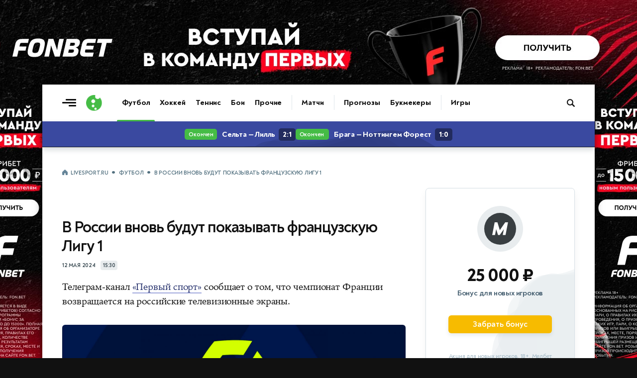

--- FILE ---
content_type: text/html; charset=utf-8
request_url: https://www.livesport.ru/football/2024/05/12/liga1/
body_size: 13139
content:
<!DOCTYPE html>
<html lang="ru">
<head>
<title>В России вновь будут показывать французскую Лигу 1 | Футбол | LiveSport.Ru</title>
<meta name="title" content="В России вновь будут показывать французскую Лигу 1">
<meta name="description" content="Okko будет показывать Лигу 1 в России, начиная со следующего сезона.">
<meta name="robots" content="max-image-preview:large">
<meta name="image" content="https://brutus.livesport.ru/l/football/2024/05/12/liga1/picture--original.jpg?">
<meta name="keywords" content="Футбол на ТВ, Лига 1, Футбол Франции, Футбол России, Футбол, Лига 1">
<meta property="og:type" content="article">
<meta property="og:title" content="В России вновь будут показывать французскую Лигу 1">
<meta property="og:description" content="Okko будет показывать Лигу 1 в России, начиная со следующего сезона.">
<meta property="og:url" content="https://www.livesport.ru/football/2024/05/12/liga1/">
<meta property="og:image" content="https://brutus.livesport.ru/l/football/2024/05/12/liga1/picture--original.jpg?">
<meta property="og:image:width" content="1400">
<meta property="og:image:height" content="788">
<meta property="og:site_name" content="LiveSport.Ru">
<meta property="article:published_time" content="2024-05-12T15:30:00+03:00">
<meta property="article:modified_time" content="2024-05-12T15:30:00+03:00">
<meta name="article:section" content="Футбол">
<meta name="article:tag" content="Футбол">
<meta name="article:tag" content="Лига 1">
<meta name="twitter:card" content="summary_large_image">
<meta name="twitter:title" content="В России вновь будут показывать французскую Лигу 1">
<meta name="twitter:description" content="Okko будет показывать Лигу 1 в России, начиная со следующего сезона.">
<meta name="twitter:image" content="https://brutus.livesport.ru/l/football/2024/05/12/liga1/picture--original.jpg?">
<meta name="twitter:site" content="@livesport_ru">
<meta itemprop="name" content="В России вновь будут показывать французскую Лигу 1">
<meta itemprop="description" content="Okko будет показывать Лигу 1 в России, начиная со следующего сезона.">
<meta itemprop="image" content="https://brutus.livesport.ru/l/football/2024/05/12/liga1/picture--original.jpg?">
<meta property="yandex_recommendations_image" content="https://brutus.livesport.ru/l/football/2024/05/12/liga1/picture--original.jpg?">
<link rel="image_src" href="https://brutus.livesport.ru/l/football/2024/05/12/liga1/picture--original.jpg?">
<link rel="canonical" href="https://www.livesport.ru/football/2024/05/12/liga1/">

<meta charset="UTF-8">
<meta name="viewport" content="width=device-width, initial-scale=1.0">
<meta name="theme-color" content="#3A49A0">
<meta name="apple-mobile-web-app-status-bar-style" content="black-translucent">
<meta name="msapplication-navbutton-color" content="#3A49A0">
<link rel="preconnect" href="https://brutus.livesport.ru" crossorigin>
<link rel="preconnect" href="https://brutus.livecup.run" crossorigin>
<link rel="preload" href="https://brutus.livesport.ru/i/v17/css/style_v17.css?1768187144" as="style" crossorigin="anonymous">
<link rel="preload" href="https://brutus.livesport.ru/i/v17/css/style_fonts_v17.css?1750199303" as="style" crossorigin="anonymous">
<link rel="shortcut icon" type="image/x-icon" href="https://brutus.livesport.ru/i/v17/i/favicon.png">
<style>
html, body { margin: 0; padding: 0; font-family: 'NT', sans-serif;  font-size: 100%; text-rendering: optimizeLegibility; -webkit-font-smoothing: antialiased; }
body { position: relative; background-color:#111; }
:root {
  --icons-url: url(https://brutus.livesport.ru/i/v17/i/icons.png?24);
  --icons-size: 100px 300px;
}
main { position: relative; z-index: 2; width:100%; min-width:280px; max-width: 1110px; margin: 170px auto 0 auto; background-color: #fff; box-shadow: 0 0 15px rgba(0, 0, 0,0.5); }
.main-one {  display:flex; flex-wrap: wrap;  position: relative; z-index: 1; width:100%; min-height:1200px; }
a { color:#111; transition: color 0.2s; text-decoration:none; text-decoration-skip-ink: none !important; }
.type-tab { border-bottom:1px solid #DEE6EB; height:50px; opacity:0; transition: opacity .3s ease; }
.header-live { height: 52px; opacity:0; transition: opacity .3s ease; }
.content { width:100%; min-width:0; max-width:730px; }
.right { min-width:300px; width:300px; margin:0 40px;  }
.col-pt { padding-top:40px; }
.col-pl { padding-left:40px; }
.col-pr { padding-right:40px; }
.section { display:flex; gap:30px;  margin-left:40px; }
.section-nogap { gap:0; }
.section .col-1, .section .col-2 { display:flex; width:calc(50% - 15px); max-width:330px; flex-direction: column; }
.section-mb-40 { margin-bottom:40px; } 
.section-pb-bor { padding:0 0 30px 0; border-bottom:1px solid #DEE6EB;  }
.box-mb40 { margin-bottom:40px; }
.section-pt { padding-top:30px; }
.header-global { height: 74px;  box-shadow: 0 1px 12px 0 rgba(51, 68, 77,0.25); clip-path: inset(0 0px -25px 0); width:100%; transition: all 0.5s ease; z-index:10; }
.header-inner { height: 0; opacity: 0;  transition: height .5s ease, opacity .5s ease; }
.hat { display:flex; margin:0 0 0 -20px; min-width: 0; width:100%;  }
.nhs { overflow-x: auto;  overflow-y: hidden;   white-space: nowrap; -webkit-overflow-scrolling: touch; touch-action: pan-x; scrollbar-width: none; -ms-overflow-style: none;   }
.nhs::-webkit-scrollbar { display: none; }
.ticker-wrap {position:relative;width:100%;height:52px;background:#3A49A0;box-shadow: 0 5px 10px 0 rgba(51, 68, 77,0.2);}
.ticker-skeleton {position:absolute;inset:0;background:#3A49A0;}
.ticker-wrap iframe {position:absolute;inset:0;width:100%;height:100%;opacity:0;transition:opacity .25s ease;}
.ticker-wrap.is-loaded .ticker-skeleton {display:none;}
.ticker-wrap.is-loaded iframe {opacity:1; clip-path: inset(0 0px -25px 0); }
@media (prefers-reduced-motion:reduce){.ticker-wrap iframe{transition:none;}.ticker-skeleton{animation:none;}}
.bread { padding:0 20px; margin:0 0 5px 0; height: 20px;}
.bread a, .bread span { font: 700 11px/11px 'NT', sans-serif; color: #52707F;  text-decoration: none; text-transform: uppercase; letter-spacing: -0.3px; }
.bread a:first-child::before { content: ""; display:inline-block; width:12px; height:12px; background: var(--icons-url) no-repeat; background-size: var(--icons-size); background-position: 0 -60px; margin:0 5px 0 0;  position:relative; top:2px;  }
.bread a:not(:last-of-type)::after, .bread span::before {  content: "•"; display:inline-block; font: 800 25px/1px 'NT', sans-serif; margin: 0 7px; position:relative; top:5px;  }
.bread a, .bread span { font: 700 11px/11px 'NT', sans-serif; color: #52707F; text-decoration: none; text-transform: uppercase; letter-spacing: -0.3px; } 
.bread-razdel { padding-left:40px; }
.item-art-tit { display:block; font: 500 23px/26px 'NT', sans-serif; letter-spacing: -.8px; color:#111111; margin:6px 3% 11px 0; }
.item-art-tit > b { font: 800 23px/26px 'NT', sans-serif; color:#111111; }
.item-art-ann { display:block; font: 500 16px/21px 'NT', sans-serif; letter-spacing: -.5px; color:#2E3F47;  }
.item-art { display:block; text-decoration: none; padding-bottom:29px; border-bottom:1px solid #DEE6EB; }
.item-art-img { display:block; position:relative; width:100%; height:0; padding-bottom:55.455%; border-radius:6px; overflow:hidden; border-radius:7px; margin:0 0 21px 0; background-color:#E7ECEF; font: 500 12px/15px 'NT', sans-serif; box-shadow: 0 2px 3px rgba(142, 156, 164, 0.1);  }
.item-art-img-square { padding-bottom:90% !important; }
.item-art-img::after { content: ""; position: absolute;  inset: 0; pointer-events: none; border-radius: 4px; box-shadow: inset 0px -20px 40px rgba(0, 0, 0, .1); }
.item-art-img img { position:absolute; top:0; left:0; width:100%; height:100%; object-fit:cover; filter:saturate(1) contrast(1); transition:filter 1.2s ease; }
.item-art-info { display:flex; text-transform: uppercase; color:#33444C;  align-items:center; }
.item-art-info b, .item > span:nth-child(2) > span:nth-child(2) b { font: 700 11px/1 'NT', sans-serif; letter-spacing: -.2px;  }
.item-art-info i, .item > span:nth-child(2) > span:nth-child(2) i {  font: 800 14px/1 'NT', sans-serif;  margin:0 5px; }
.item-art-info u { display: flex; opacity:0;  height:17px; overflow:hidden; transition: opacity .4s ease;  }
.item-art-top .item-art-img { padding-bottom: 55.455%; }
.item-art-top .item-art-tit { font: 500 25px/28px 'NT', sans-serif; letter-spacing: -.8px; margin:6px 2% 12px 0;}
.item-art-top .item-art-tit > b { font: 800 25px/28px 'NT', sans-serif; }
.item-art-big { padding-bottom:38px; }
.item-art-big .item-art-img { padding-bottom: 56.1%; }
.item-art-big .item-art-tit { font: 500 40px/42px 'NT', sans-serif; letter-spacing: -1px; margin:10px 2% 16px 0; }
.item-art-big .item-art-tit > b { font: 800 40px/42px 'NT', sans-serif; }
.item-art-big .item-art-ann { font: 500 20px/26px 'NT', sans-serif; letter-spacing: -.2px; }
.item { display:flex; text-decoration: none; color:#111; border-bottom:1px solid #DEE6EB; padding:19px 0 16px 0; }
.item-tips > span:nth-child(2) > span:nth-child(1), .item-live > span:nth-child(2) > span:nth-child(1)  { margin-bottom:3px; }
.item > span:nth-child(1) { display: flex; flex-shrink: 0; align-items: center; justify-content: center; width:40px; height:22px; background-color:#E8ECEE; text-align:center; border-radius:5px; font: 700 11px 'NT', sans-serif; letter-spacing: -.5px;  color:#2B3840; margin:0 16px 0 0;  }
.item > span:nth-child(2) { flex:1; }
.item > span:nth-child(2) > span:nth-child(1) { display:block; font: 700 16px/21px 'NT', sans-serif; letter-spacing: -.1px; position:relative; top:-3px;  }
.item > span:nth-child(2) > span:nth-child(1) b {  font: 700 16px/21px 'NT', sans-serif; letter-spacing: -.3px;}
.item-live > span:nth-child(3)  { display:flex; flex-shrink: 0;position:relative; top:-3px; }
.item-live > span:nth-child(3) > i { width:26px; height:26px; background-color:#E8ECEE; border-radius:50%; }
.item-live > span:nth-child(3) > i img { display:block; width:16px;  height:16px; margin:5px 0 0 5px;  }
.item-live > span:nth-child(3) > b { font: 800 14px/26px 'NT', sans-serif; letter-spacing: -.2px; color:#33444C; width:20px; margin:0 3px; text-align:center;   }
.item-live > span:nth-child(1) { background-color:#45BC45; font: 800 12px 'NT', sans-serif; letter-spacing: -.5px;  color:#FFF; }
.item-box.item-notop > a:first-child { padding-top:0; }
.item-box.item-botmar > a:last-child { margin-bottom:21px; }
.item-box.item-nobot > a:last-child { padding-bottom:0; border-bottom:0; }
.item-box.item-nobotim > a:last-child { padding-bottom:0; border-bottom:0; }
.item-art-nobot-last > a:last-child { padding-bottom:0; border-bottom:0;  }
.whoa-wall { opacity:0; transition:opacity .5s ease; }
.whoa_card_mob{display:flex;gap:20px;height:88px;padding:10px 0;scroll-padding-inline:20px;margin:0 -20px;margin-bottom:5px;}
.whoa_card_mob a{flex:0 0 auto;min-width:200px;min-height:50px;max-width:270px;border:1px solid #E1E9EC;opacity:0;}

@media (max-width: 900px) { 
body { background-color:#fff; }
.hat { max-width: 650px; }
main { margin-top: 74px; box-shadow: none; }
.main-one {  justify-content:center;  }
.main-second { justify-content:center;  }
.item-box.item-mobtop > a:first-child { padding-top:19px; }
.section { flex-wrap:wrap; gap:0; }
.section .col-1, .section .col-2 { width:100%; max-width:100%;  }
.header-global { position: fixed; top: 0; z-index: 10; }
.item-art-big .item-art-img { padding-bottom: 56.1%; }
.item-art-big { padding-bottom:29px; }
.item-art-big .item-art-tit { font: 500 24px/28px 'NT', sans-serif; letter-spacing: -.8px; margin:6px 3% 11px 0; }
.item-art-big .item-art-tit > b { font: 800 24px/28px 'NT', sans-serif; }
.item-art-big .item-art-ann { font: 500 16px/21px 'NT', sans-serif; letter-spacing: -.5px; }
.item-art-borbot-nom-m { border-bottom:1px solid #DEE6EB ; padding-bottom:29px; }
}

@media (max-width: 767px) { 
html, body { overflow-x:hidden; }
main { margin-top: 64px;}
.main-one { display:block;  }
.header-global { height: 64px;  }
.col-pt { padding-top:32px; }
.col-pl { padding-left:30px; }
.col-pr { padding-right:30px; }
.section { margin-left:30px; }
.right { margin:0 30px;  }
.section-mb-40 { margin-bottom:35px; } 
.hat { flex-direction:column; }
.hat h1 { order:2; padding:0 12px 0 20px; position:relative; z-index:1; }
.hat picture { order:1; margin:1px 12px 0 0; position:relative; z-index:2; right:-20px; background-color:#fff; }
.bread-razdel { padding-left:30px; }
}

@media (max-width: 640px) { 
.item > span:nth-child(2) > span:nth-child(1) { font: 700 17px/23px 'NT', sans-serif; top:-2px;  }
.main-head { padding-right:20px; }
.right { width:100%; min-width:auto; margin:0 20px;  }
.hat-h1 picture { width:24px; height:24px;  margin:0 8px 0 0; }
.hat-h1 picture img { width: 24px; height:24px;   }
.hat h1 { font: 800 21px/1 'NT', sans-serif; padding:0 20px; }
.hat h1  span {  font: 500 21px/1 'NT', sans-serif;    }
.col-pt { padding-top:25px; }
.col-pt-nom { padding-top:0; }
.col-pr, .news-type { padding-right:20px; }
.col-pl { padding-left:20px; }
.wrap-mob { margin-right:20px; }
.main-two { flex-wrap:wrap; }
.section { margin-left:20px; margin-right:20px; }
.section-pt { padding-top:21px; }
.item-art-img-square { padding-bottom:110% !important; }
.item-art-img { margin:0 0 18px 0; }
.item-live > span:nth-child(3) > i { width:32px; height:32px; }
.item-live > span:nth-child(3) > i img { width:22px;  height:22px; margin:5px 0 0 5px;  }
.item-live > span:nth-child(3) > b { font: 800 15px/32px 'NT', sans-serif; width:26px; margin:0 3px; text-align:center;   }
.bread-razdel { padding-left:20px; }
}
@media (max-width: 380px) { 
.item-live > span:nth-child(3) > i { width:26px; height:26px;  }
.item-live > span:nth-child(3) > i img { width:16px;  height:16px; margin:5px 0 0 5px;  }
.item-live > span:nth-child(3) > b { font: 800 14px/26px 'NT', sans-serif; color:#33444C; width:20px; margin:0 3px;  }
}
@media (max-width: 340px) { 
.item-live span:nth-child(2) b > b, .item-live span:nth-child(2) > span:nth-child(2) i { display:none; }
}
</style>

<link rel="preload" href="https://brutus.livesport.ru/i/v17/css/style_zametka.css?1764021673" as="style" crossorigin="anonymous">
<style>
.hat-mb { margin-bottom:17px; }
.arcticle-two { display:flex;  position: relative; z-index: 1;  }
.article-header { display:block; padding-top:80px; padding-bottom:40px;  }
.article-tips, .article-multionline { max-width:690px; }
.article-text { max-width:690px; }
.article-header h1 { display:block; text-align:center; font:800 52px/59px 'NT',sans-serif; letter-spacing:-1.1px; color:#111; padding:0 5%; margin:0; }
.article-header h1 span { font:400 52px/59px 'NT',sans-serif; }
.article-header p { display:block; text-align:center; color:#37505E; font:500 22px/29px 'NT',sans-serif; letter-spacing:-.3px; margin:9px 0 24px 0; padding:0 5%;  }
.article-time { display:flex; width:100%; align-items:center; justify-content:center; margin:0 0 30px 0; }
.article-time time { color:#33444C; font: 700 11px/1 'NT', sans-serif; letter-spacing: -.2px; text-transform: uppercase; }
.article-time span { display: flex; align-items: center; justify-content: center; color: #33444C;  font: 700 11px/1 'NT', sans-serif; letter-spacing: -.3px; margin: 0 0 0 10px; background-color: #E8ECEE; height: 17px; padding: 1px 5px 1px 5px; border-radius: 4px; }
.article-header figure, .article-exclusive figure, .article-multionline figure, .article-short figure, .article-tips figure { display:block; position:relative; margin:0; padding:0; aspect-ratio: 16/9; height: auto;  }
.article-text figure { display:block; position:relative; margin:0; padding:0; }
.article-header figure img { display:block; width:100%; height: auto; aspect-ratio: 16/9; object-fit: cover; border-radius:6px; box-shadow: 0 2px 3px rgba(142, 156, 164, 0.3); }
.article-multionline figure img, .article-short figure img, .article-tips figure img { display:block; width:100%; height: auto; aspect-ratio: 16/9; object-fit: cover; border-radius:6px; box-shadow: 0 2px 3px rgba(142, 156, 164, 0.3); }
figcaption { margin:16px 30px 29px 0;  }
figcaption b { font:700 15px/21px 'NT',sans-serif; letter-spacing:-.3px;  color:#33444C; margin-right:7px; }
figcaption cite { flex; text-transform: uppercase; color:#52707F; font:700 11px/1 'NT',sans-serif; margin:3px 0 0 0;  overflow:hidden; text-overflow: ellipsis; white-space: nowrap; max-width:250px; }
figcaption cite a { color:#52707F; text-decoration:underline; }
figcaption cite a:hover { color:#3A49A0; }
figcaption cite::before { content:'//'; margin-right:4px; }
.article-text-short figure:nth-of-type(1) picture { display:block; aspect-ratio: 16/9; }
.article-text-short figure:nth-of-type(1) picture img {width:100%;height:100%; object-fit:cover;}
.article-match { display:block; position:relative; align-items:center; margin:0 0 50px 0; max-width:690px; }
.article-match-tour { color: #2B383F; text-transform: uppercase;  font: 700 10px/1 'NT',sans-serif;  letter-spacing: -.2px; margin: 0; text-align: center; margin:0 0 18px 0; padding:9px 0 8px 0; background-color:#E7ECEF; border-radius: 5px; }
.article-match-info { display:flex; justify-content:center; align-items:center; margin:0 0 20px 0;  }
.article-match-info > a:nth-of-type(1) { flex:3; display:flex; justify-content:flex-end; align-items:center; }
.article-match-info > a:nth-of-type(1) span {  opacity:0;  }
.article-match-info > a:nth-of-type(2) span {  opacity:0;  }
.article-match-info > a:nth-of-type(1) span b {  color:#111; display:block; width:100%; font: 800 19px/1 'NT',sans-serif;  letter-spacing: -.4px; text-align:right; margin:0 0 4px 0; }
.article-match-info > a:nth-of-type(1) span small { color:#37505E; display:block; width:100%;  font: 500 12px/1 'NT',sans-serif;  letter-spacing: -.5px; text-align:right;  } 
.article-match-info picture { width:64px; height:64px; flex-shrink:0; border-radius:50%; background-color:#E8ECEE; }
.article-match-info picture img { display:inline-block; width:40px; height:40px; margin:12px 0 0 12px; }
.article-match-info > span { flex:1; display:flex; align-items:center; justify-content:space-between;  padding:0 30px; }
.article-match-info > span i { font-style: normal;  font: 800 44px/44px 'NT',sans-serif; color:#111111;  }
.article-match-info > span u { display:inline-block; border-radius:6px; padding:7px 4px; margin:0 10px; text-decoration: none; background-color:#E7ECEF; font: 700 12px/1 'NT',sans-serif; letter-spacing: -.3px;  color:#111111;  overflow: hidden; text-overflow: ellipsis; white-space: nowrap; width:42px; text-align: center;}
.article-match-info > a:nth-of-type(2) { flex:3; display:flex; align-items:center;  }
.article-match-info > a:nth-of-type(2) span b {  color:#111; display:block; width:100%; font: 800 19px/1 'NT',sans-serif;  letter-spacing: -.4px; margin:0 0 4px 0;}
.article-match-info > a:nth-of-type(2) span small { color:#37505E; display:block; width:100%;  font: 500 12px/1 'NT',sans-serif;  letter-spacing: -.5px;  } 
.article-match nav ul { display:flex; list-style: none; padding: 0; margin: 0; justify-content:center; border-top:1px solid #DEE6EB; border-bottom:1px solid #DEE6EB; }
.article-match nav ul li { display:flex; }
.article-match nav ul li a { position: relative; display: flex; font: 700 15px/1 'NT',sans-serif;  letter-spacing: -.5px; color:#111; padding:15px 17px 14px 17px; }
.article-match nav ul li a.active::after { content: ""; position: absolute; left: 0; bottom: -1px; width: 100%; height: 3px; background: #3A49A0; border-radius: 2px 2px 0 0; box-shadow: 0 -3px 7px rgba(142, 156, 164, 0.4);  }
.article-match-none { height:40px; }

@media (max-width: 900px) { 
.arcticle-two { flex-wrap:wrap;  padding-right:40px; }
.article-header h1 { font:800 45px/51px 'NT',sans-serif; padding:0; }
.article-header h1 span { font:400 45px/51px 'NT',sans-serif; }
.article-header p { font:500 21px/25px 'NT',sans-serif; padding:0;  }
.article-match-info > a:nth-of-type(1) picture { margin:0 25px 0 15px; }
.article-match-info > a:nth-of-type(2) picture { margin:0 15px 0 25px; }
.article-match-info > span u { margin:0 20px;  }
}

@media (max-width: 767px) { 
.arcticle-two { padding-right:30px; }
.article-header h1 { font:800 35px/40px 'NT',sans-serif; letter-spacing:-.7px; }
.article-header h1 span { font:500 35px/40px 'NT',sans-serif; }
.article-header p { margin:12px 0 19px;  }
.article-match-info { align-items:flex-start; }
.article-match-info > span { margin-top:11px; }
.article-match-info > a:nth-of-type(1) span, .article-match-info > a:nth-of-type(2) span  { padding:0;  }
.article-match-info > a:nth-of-type(1), .article-match-info > a:nth-of-type(2)  { flex-direction:column; }
.article-match-info > a:nth-of-type(1) picture, .article-match-info > a:nth-of-type(2) picture { margin:0 0 15px 0; }
.article-match-info > a:nth-of-type(1) span b, .article-match-info > a:nth-of-type(1) span small, .article-match-info > a:nth-of-type(2) span b, .article-match-info > a:nth-of-type(2) span small  {  text-align:center; }
.article-match-info > a:nth-of-type(1) span { order:2; }
.article-match-info > a:nth-of-type(1) picture { order:1; }
}

@media (max-width: 640px) { 
.arcticle-two { padding-right:0; }
.article-header { display:block; padding-top:40px;  }
.article-header h1 { font:800 28px/34px 'NT',sans-serif; text-align:left; }
.article-header h1 span { font:500 27px/33px 'NT',sans-serif; }
.article-header p { font:500 18px/23px 'NT',sans-serif; text-align:left; letter-spacing:-.1px; padding-right:0; }
.article-match-info { margin:0 0 6px 0; }
.article-match { margin:0 20px 40px 0; }
.article-match-info > a:nth-of-type(1) span, .article-match-info > a:nth-of-type(2) span { display:none; }
.article-multionline { padding-right:20px; }
.article-match-none { height:40px; }
.article-header figure, .article-exclusive figure, .article-text figure { margin:20px -20px 0 -20px; }
}

@media (max-width: 480px) { 
.hat-mb { margin-bottom:10px; }
.article-match-info { justify-content:space-between;  }
.article-match-info > span { padding:0; }
.article-match-info > span { margin-top:16px; }
.article-match-info > span i { font: 800 34px/34px 'NT',sans-serif;  }
.article-match-info > span u { margin:0 15px;  }
.article-match-info > a:nth-of-type(1) { padding-right:10px; }
.article-match-info > a:nth-of-type(2)  { padding-left:10px; }
.article-match-info > span u { margin:0 14px;  }
.article-match-info > a:nth-of-type(1) picture, .article-match-info > a:nth-of-type(2) picture { margin:0 0 10px 0; }
.article-match nav ul li a { padding:14px 14px; }
}

@media (max-width: 400px) { 
.article-match-info > span { margin-top:14px; }
.article-match-info picture { width:60px; height:60px;  }
.article-match-info picture img { width:40px; height:40px; margin:10px 0 0 10px; }

}




</style>

</head>
<body>
<main>
<div id="header-global-ph"></div>
<header class="header-global">
<div class="header-inner">
<a href="/" class="burger touch-clean" aria-label="Открыть меню"><span class="line top"></span><span class="line middle"></span><span class="line bottom"></span></a>
<a class="logo touch-clean" href="https://www.livesport.ru/" aria-label="Логотип"><span></span></a>
<div class="nav-fade nav-fade-left"></div><div class="nav-wrapper"><nav class="nav-header" aria-label="Основная навигация"><ul class="main-menu"><li class="menu-group"><a href="/football/" class="active">Футбол</a><a href="/hockey/">Хоккей</a><a href="/tennis/">Теннис</a><a href="/fights/">Бои</a><a href="/others/">Прочие</a></li><li class="menu-group"><a href="https://www.livecup.run/">Матчи</a></li><li class="menu-group"><a href="/tips/">Прогнозы</a><a href="/betting/">Букмекеры</a></li><li class="menu-group"><a href="/games/">Игры</a></li></ul></nav></div><div class="nav-fade nav-fade-right"></div>
<style>
.pro-gift-melbet { background-color:#F7BB00; }
.pro-gift-melbet .gift-text .line1 { font:700 14px/18px 'NT',sans-serif; color:#000; }
.pro-gift-melbet .gift-text .line2 { font:900 18px/1 'NT',sans-serif;  color:#000; letter-spacing: -.6px; }
.pro-gift-melbet .gift-button .box { color: #000;  font: 700 14px/27px 'NT',sans-serif; letter-spacing: -.3px; }
.pro-gift-melbet .gift-button .box b { color: #000;  font: 700 14px/27px 'NT',sans-serif; margin:0 0 0 4px; position:relative; top:1px; }
.pro-gift-melbet.frame-4 { background-color:#151515; }
.pro-gift-melbet.frame-4 .partner-logo { background-image: url('https://brutus.livesport.ru/i/v17/i/b_melbet_white.png');  }
</style>
<div class="pro-gift pro-gift-melbet touch-clean" id="proGift"><a href="/land/melbet/#melbet-gift-RU77877" rel="nofollow sponsored noopener" target="_blank" aria-label="Партнёрский баннер">
<div class="gift-frame gift-icon"><div class="box"></div></div><div class="gift-frame gift-text"><div class="line1">VIP-бонус</div><div class="line2">25 000 ₽</div></div><div class="gift-frame gift-button"><div class="box">Играть<b>→</b></div></div><div class="gift-frame gift-partner"><div class="partner-logo"></div></div>
</a></div>
<a class="header-search touch-clean " href="/sherlock/" rel="noopener" aria-label="Поиск по сайту"><span></span></a>
</div>
</header>


<div class="ticker-wrap"><div class="ticker-skeleton"></div><iframe src="https://brutus.livesport.ru/i/v17/whoa/in/online-frame/?%%RND%%" title="Live" scrolling="no" frameborder="0" loading="eager" fetchpriority="high" onload="this.parentElement.classList.add('is-loaded')"></iframe></div>


<div class="main-one">
<div class="hat col-pl hat-mb col-pt">
<nav class="bread nhs" aria-label="Хлебные крошки"><a href="/">LiveSport.Ru</a><a href="/football/">Футбол</a><span>В России вновь будут показывать французскую Лигу 1</span></nav>
</div>
<script type="application/ld+json">
{
  "@context": "https://schema.org",
  "@type": "BreadcrumbList",
  "itemListElement": [
    {
      "@type": "ListItem",
      "position": 1,
      "name": "LiveSport.Ru",
      "item": "https://www.livesport.ru/"
    },
    {
      "@type": "ListItem",
      "position": 2,
      "name": "Футбол",
      "item": "https://www.livesport.ru/football/"
    },
    {
      "@type": "ListItem",
      "position": 3,
      "name": "В России вновь будут показывать французскую Лигу 1",
      "item": "https://www.livesport.ru/football/2024/05/12/liga1/"
    }
  ]
}
</script>
<script type="application/ld+json">
{
 "@context": "http://schema.org",
 "@type": "NewsArticle",
 "headline": "Okko будет показывать Лигу 1 в России, начиная со следующего сезона.",
 "image": "https://brutus.livesport.ru/l/football/2024/05/12/liga1/picture--original.jpg?",
 "keywords": "Футбол на ТВ, Лига 1, Футбол Франции, Футбол России, Футбол, Лига 1",
 "dateCreated": "2024-05-12T15:30:00+03:00",
 "datePublished": "2024-05-12T15:30:00+03:00",
 "articleSection": "Футбол",
 "articleBody": "Okko будет показывать Лигу 1 в России, начиная со следующего сезона.",
 "url": "https://www.livesport.ru/football/2024/05/12/liga1/",
 "mainEntityOfPage": true,
 "author": {
    "@type": "Person",
    "name": "LiveSport.Ru",
    "url": "https://www.livesport.rueditorial"
 },
 "publisher": {
   "@type": "Organization",
   "name": "LiveSport.Ru",
   "logo": {
     "@type": "ImageObject",
     "url": "https://www.livesport.ru/i/v14/i/ic_launcher256.png"
   }
 }
}
</script>

<article>
<div class="arcticle-two">
<div class="content col-pl">
<div class="article-match-none"></div>
<header class="article-short">
<div><h1>В России вновь будут показывать французскую Лигу 1</h1><div class="article-time"><time datetime="2024-05-12T15:30:00+03:00">12 мая 2024</time><span>15:30</span></div></div>
</header>
<link rel="stylesheet" type="text/css" href="https://brutus.livesport.ru/i/v17/css/style_fonts_v17.css?1750199303">

<link rel="stylesheet" type="text/css" href="https://brutus.livesport.ru/i/v17/css/style_zametka.css?1764021673">
<link rel="stylesheet" type="text/css" href="https://brutus.livesport.ru/i/v17/css/style_v17.css?1768187144">

<section class="article-text article-text-short">
<p>Телеграм-канал <A href='https://t.me/pervsport/21640' class=link target='_blank'>«Первый спорт»</A> сообщает о том, что чемпионат Франции возвращается на российские телевизионные экраны.</p>
<figure>
<picture><source srcset="https://brutus.livesport.ru/l/football/2024/05/12/liga1/picture--original.jpg?1715517032" media="(min-width: 1200px)" type="image/jpeg"><source srcset="https://brutus.livesport.ru/l/football/2024/05/12/liga1/picture--1200.jpg?1715517032" media="(min-width: 1020px)" type="image/jpeg"><source srcset="https://brutus.livesport.ru/l/football/2024/05/12/liga1/picture--1020.jpg?1715517032" media="(min-width: 730px)" type="image/jpeg"><source srcset="https://brutus.livesport.ru/l/football/2024/05/12/liga1/picture--660.jpg?1715517032" media="(min-width: 0px)" type="image/jpeg"><img src="https://brutus.livesport.ru/l/football/2024/05/12/liga1/picture.jpg?1715517032" alt="Лига 1" fetchpriority="high" loading="eager"></picture>
<figcaption><b>Лига 1</b> <cite><a href="https://globallookpress.com/" rel="nofollow noopener" target="_blank">globallookpress.com</a></cite></figcaption></figure>


<p>По информации источника, Okko будет показывать Лигу 1 в России, начиная со следующего сезона.</p>
<p>Напомним, что показ чемпионата Франции в России был приостановлен еще в марте 2022 года.&nbsp; Тогда руководство Лиги 1 в одностороннем порядке прекратило подавать сигнал для трансляций на «Матч ТВ»</p>
<aside class="article-tags article-tags-short"><div class="article-tags-inner"><div class="tags"><a href="/tips/football/" class="tags-tips"><span><i><img src="https://brutus.livesport.ru/i/v17/i/icon_tag_football.png" loading="lazy" alt="Прогнозы на футбол"></i><b>Прогнозы на футбол</b></span></a>
 <a href="/tips/football/ligue-1/" class="tags-tips"><span><i><img src="https://brutus.livecup.run/.tournament/.emblem/7/france_ligue-1.png" loading="lazy" alt="Прогнозы на Лигу 1"></i><b>Прогнозы на Лигу 1</b></span></a>
 <a href="/football/ligue-1/calendar/" class="tags-calendar"><span><i><img src="https://brutus.livecup.run/.tournament/.emblem/7/france_ligue-1.png" loading="lazy" alt="Календарь Лиги 1"></i><b>Календарь<u> Лиги 1</u></b></span></a>
 <a href="/football/telesport/"><span><i><img src="https://brutus.livesport.ru/i/v17/i/icon_tag.png?2" loading="lazy" alt="Футбол&nbsp;на&nbsp;ТВ"></i><b>Футбол&nbsp;на&nbsp;ТВ</b></span></a>
<a href="/football/ligue-1/"><span><i><img src="https://brutus.livecup.run/.tournament/.emblem/7/france_ligue-1.png" loading="lazy" alt="Лига&nbsp;1"></i><b>Лига&nbsp;1</b></span></a>
<a href="/football/france/"><span><i><img src="https://brutus.livesport.ru/i/v17/i/icon_tag.png?2" loading="lazy" alt="Футбол&nbsp;Франции"></i><b>Футбол&nbsp;Франции</b></span></a>
<a href="/football/russia/"><span><i><img src="https://brutus.livesport.ru/i/v17/i/icon_tag.png?2" loading="lazy" alt="Футбол&nbsp;России"></i><b>Футбол&nbsp;России</b></span></a>

</div></div></aside>
</section><!-- /article-text !-->
<aside class="article-relative">
<a class="item-relative-img  item-relative-tips" href="/tips/football/2026/01/16/parsaint-lille/"><picture><img src="https://brutus.livesport.ru/l/tips/football/2026/01/16/parsaint-lille/picture--240.jpg?1768288455" alt="Хвича Кварацхелия" decoding="async" loading="lazy"><b><u>2.15</u></b></picture><span><span class="item-art-info"><b>Прогнозы</b><i>•</i><b>Завтра</b><u>23:00</u></span><span><b>«ПСЖ» — «Лилль».</b> Прогноз и ставка</span><small>Сможет ли «ПСЖ» реабилитироваться за поражение в Кубке Франции?</small></span></a>
<a class="item-relative-img" href="/football/2026/01/15/tuchel_manchester_united/"><picture><img src="https://brutus.livesport.ru/l/football/2026/01/15/tuchel_manchester_united/picture--240.jpg?1768471894" alt="Томас Тухель" decoding="async" loading="lazy"></picture><span><span class="item-art-info"><b>Футбол</b><i>•</i><b>Сегодня</b><u>13:13</u></span><span><b>Тухель — идеальный спаситель для «МЮ».</b> Правда, цена вопроса — лобовое столкновение со всей Англией</span></span></a>
<a class="item-relative-img" href="/football/2026/01/13/adryelson_cska/"><picture><img src="https://brutus.livesport.ru/l/football/2026/01/13/adryelson_cska/picture--240.jpg?1768333312" alt="Адриелсон" decoding="async" loading="lazy"></picture><span><span class="item-art-info"><b>Футбол</b><i>•</i><b>13/01/2026</b><u>21:23</u></span><span><b>Без грусти по Дивееву.</b> ЦСКА присмотрел Адриелсона</span></span></a>
<a class="item-relative-img item-relative-talk" href="/football/2026/01/13/nepomnyaschiy_interview/"><picture><img src="https://brutus.livesport.ru/l/football/2026/01/13/nepomnyaschiy_interview/picture--240.jpg?1768311553" alt="Валерий Непомнящий" decoding="async" loading="lazy"><b><u></u></b></picture><span><span class="item-art-info"><b>Футбол</b><i>•</i><b>13/01/2026</b><u>16:38</u></span><span><b>Валерий Непомнящий:</b> В «Спартаке» давление на иностранцев всегда будет запредельным</span></span></a>
<a class="item-relative-img" href="/football/2026/01/12/psg_paris_fc_review/"><picture><img src="https://brutus.livesport.ru/l/football/2026/01/12/psg_paris_fc_review/picture--240.jpg?1768261820" alt="Жонатан Иконе" decoding="async" loading="lazy"></picture><span><span class="item-art-info"><b>Футбол</b><i>•</i><b>13/01/2026</b><u>02:50</u></span><span><b>«ПСЖ» вылетел из Кубка от соседей по городу!</b> «ФК Париж» совершил главную сенсацию года во Франции</span></span></a>

<h4>Главные темы сейчас</h4>
<a class="item-relative-img" href="/football/2026/01/15/gallagher_tottenham/"><picture><img src="https://brutus.livesport.ru/l/football/2026/01/15/gallagher_tottenham/picture--240.jpg?1768475617" alt="Конор Галлахер" decoding="async" loading="lazy"></picture><span><span class="item-art-info"><b>Футбол</b><i>•</i><b>Сегодня</b><u>14:34</u></span><span><b>Перехват на флажке:</b> зачем «Тоттенхэму» нужен Конор Галлахер</span></span></a>
<a class="item-relative-img" href="/football/2026/01/15/top_clubs_coach/"><picture><img src="https://brutus.livesport.ru/l/football/2026/01/15/top_clubs_coach/picture--240.jpg?1768466546" alt="Хаби Алонсо" decoding="async" loading="lazy"></picture><span><span class="item-art-info"><b>Футбол</b><i>•</i><b>Сегодня</b><u>11:42</u></span><span><b>Когда вайб и разговоры про ДНК важнее побед:</b> почему год начался с увольнений тренеров в топ-клубах</span></span></a>
<a class="item-relative-img" href="/football/2026/01/15/cancelo_flick_barcelona/"><picture><img src="https://brutus.livesport.ru/l/football/2026/01/15/cancelo_flick_barcelona/picture--240.jpg?1768462693" alt="Жуан Канселу" decoding="async" loading="lazy"></picture><span><span class="item-art-info"><b>Футбол</b><i>•</i><b>Сегодня</b><u>10:59</u></span><span><b>Второе пришествие Канселу:</b> почему «Барселона» делает ставку на эмоции и гибкость</span></span></a>
<a class="item-relative-img" href="/football/2026/01/14/carrick_manchester_united/"><picture><img src="https://brutus.livesport.ru/l/football/2026/01/14/carrick_manchester_united/picture--240.jpg?1768412529" alt="Майкл Каррик" decoding="async" loading="lazy"></picture><span><span class="item-art-info"><b>Футбол</b><i>•</i><b>Вчера</b><u>11:26</u></span><span><b>Детали спорного назначения:</b> почему «Манчестер Юнайтед» отказал Сульшеру и выбрал Каррика</span></span></a>
<a class="item-relative-img" href="/football/2026/01/14/artiga_rubin/"><picture><img src="https://brutus.livesport.ru/l/football/2026/01/14/artiga_rubin/picture--240.jpg?1768412767" alt="Франк Артига" decoding="async" loading="lazy"></picture><span><span class="item-art-info"><b>Футбол</b><i>•</i><b>Вчера</b><u>20:25</u></span><span><b>«Тики-така» по-татарски:</b> научит ли Артига «Рубин» играть в атаку?</span></span></a>

<h4>Выбор читателей</h4>
<a class="item-relative-img" href="/football/2026/01/08/premier_league_winter_transfers/"><picture><img src="https://brutus.livesport.ru/l/football/2026/01/08/premier_league_winter_transfers/picture--240.jpg?1767886438" alt="Луис Суарес" decoding="async" loading="lazy"></picture><span><span class="item-art-info"><b>Футбол</b><i>•</i><b>08/01/2026</b><u>16:26</u></span><span><b>От Луиса Суареса до ван Дейка:</b> топ-10 лучших январских трансферов в истории АПЛ</span></span></a>
<a class="item-relative-img" href="/football/2026/01/09/manchester_city_title/"><picture><img src="https://brutus.livesport.ru/l/football/2026/01/09/manchester_city_title/picture--240.jpg?1768082369" alt="Антуан Семеньо" decoding="async" loading="lazy"></picture><span><span class="item-art-info"><b>Футбол</b><i>•</i><b>09/01/2026</b><u>21:15</u></span><span><b>Слишком мало и слишком поздно:</b> трансфер Семеньо и охота за Гехи не спасут надежды «Ман Сити» на титул</span></span></a>
<a class="item-relative-img" href="/football/2026/01/12/aydin_cska/"><picture><img src="https://brutus.livesport.ru/l/football/2026/01/12/aydin_cska/picture--240.jpg?1768238659" alt="Огуз Айдын" decoding="async" loading="lazy"></picture><span><span class="item-art-info"><b>Футбол</b><i>•</i><b>12/01/2026</b><u>19:44</u></span><span><b>Турецкий гамбит:</b> ради кого ЦСКА отказался от трансфера Сауся</span></span></a>
<a class="item-relative-img" href="/football/2026/01/11/supercopa_clasico_barcelona_real/"><picture><img src="https://brutus.livesport.ru/l/football/2026/01/11/supercopa_clasico_barcelona_real/picture--240.jpg?1768141796" alt="Ламин Ямаль" decoding="async" loading="lazy"></picture><span><span class="item-art-info"><b>Футбол</b><i>•</i><b>11/01/2026</b><u>12:44</u></span><span><b>Возрожденная «Барселона» против уставшего «Реала»:</b> превью финала Суперкубка Испании</span></span></a>
<a class="item-relative-img" href="/football/2026/01/10/gerson_zenit_cruzeiro/"><picture><img src="https://brutus.livesport.ru/l/football/2026/01/10/gerson_zenit_cruzeiro/picture--240.jpg?1768156997" alt="Жерсон" decoding="async" loading="lazy"></picture><span><span class="item-art-info"><b>Футбол</b><i>•</i><b>11/01/2026</b><u>21:00</u></span><span><b>Галя, у нас отмена:</b> «Зенит» сумел продать Жерсона обратно в Бразилию</span></span></a>

<h4>Самое интересное</h4>
<a class="item-relative-img" href="/football/2025/12/24/roberto_carlos_legend/"><picture><img src="https://brutus.livesport.ru/l/football/2025/12/24/roberto_carlos_legend/picture--240.jpg?1766614026" alt="Роберто Карлос" decoding="async" loading="lazy"></picture><span><span class="item-art-info"><b>Футбол</b><i>•</i><b>24/12/2025</b><u>20:55</u></span><span><b>Такого больше не будет:</b> почему Роберто Карлос остается недосягаемым эталоном</span></span></a>
<a class="item-relative-img" href="/football/2025/12/24/five_stars_disappoint_world_cup/"><picture><img src="https://brutus.livesport.ru/l/football/2025/12/24/five_stars_disappoint_world_cup/picture--240.jpg?1766589599" alt="Криштиану Роналду" decoding="async" loading="lazy"></picture><span><span class="item-art-info"><b>Футбол</b><i>•</i><b>24/12/2025</b><u>12:23</u></span><span><b>За бортом триумфа:</b> Роналду и еще четыре звезды, которые могут провалить ЧМ-2026</span></span></a>
<a class="item-relative-img" href="/fights/2025/12/24/crawford/"><picture><img src="https://brutus.livesport.ru/l/fights/2025/12/24/crawford/picture--240.jpg?1766565954" alt="Теренс Кроуфорд" decoding="async" loading="lazy"></picture><span><span class="item-art-info"><b>Бои</b><i>•</i><b>24/12/2025</b><u>11:46</u></span><span><b>Лучший боксер десятилетия.</b> Превзойти достижения Кроуфорда просто невозможно</span></span></a>
<a class="item-relative-img" href="/football/2025/12/22/english_football_alcohol/"><picture><img src="https://brutus.livesport.ru/l/football/2025/12/22/english_football_alcohol/picture--240.jpg?1766415271" alt="Уэйн Руни" decoding="async" loading="lazy"></picture><span><span class="item-art-info"><b>Футбол</b><i>•</i><b>22/12/2025</b><u>17:31</u></span><span><b>От диких запоев 90-х до скрытых проблем современности:</b> как английский футбол борется с алкоголем</span></span></a>
<a class="item-relative-img" href="/football/2025/12/22/has_belonged_to_bayern/"><picture><img src="https://brutus.livesport.ru/l/football/2025/12/22/has_belonged_to_bayern/picture--240.jpg?1766413423" alt="Луис Диас и Гарри Кейн" decoding="async" loading="lazy"></picture><span><span class="item-art-info"><b>Футбол</b><i>•</i><b>22/12/2025</b><u>11:30</u></span><span><b>Мюнхенский ренессанс:</b> как «Бавария» восстановила гегемонию в Бундеслиге</span></span></a>

</aside><!-- /article-relative !-->
</div><!-- /content !-->
<aside class="right col-pt-nom">
<a href="/land/melbet/#melbet-card-RU52188" aria-label="Партнёрское объявление" rel="nofollow sponsored noopener" target="_blank"  class="whoa_card whoa_card_melbet whoa_card_top"><u><i><img src="https://brutus.livesport.ru/i/v17/i/icon_melbet_x64_white.png?1" alt="Мелбет"></i></u><b>25 000 ₽</b><span>Бонус для новых игроков</span><u>Забрать бонус</u><span>Акция для новых игроков. 18+. Мелбет</span></a>

<section class="aside-right-box box-mb40">
<div class="item-article">
<a href="/football/2025/11/24/barcelona_next_gen/" class="item-art"><span class="item-art-img"><picture><source srcset="https://brutus.livesport.ru/l/football/2025/11/24/barcelona_next_gen/picture--330.jpg?1763999710 330w, https://brutus.livesport.ru/l/football/2025/11/24/barcelona_next_gen/picture--510.jpg?1763999710 510w, https://brutus.livesport.ru/l/football/2025/11/24/barcelona_next_gen/picture.jpg?1763999710 730w, https://brutus.livesport.ru/l/football/2025/11/24/barcelona_next_gen/picture--1200.jpg?1763999710 1200w" sizes="(max-width: 767px) 100vw, (max-width: 1023px) 510px, 730px"><img src="https://brutus.livesport.ru/l/football/2025/11/24/barcelona_next_gen/picture--510.jpg?1763999710" alt="Педро «Дро» Фернандес " width="730" height="400" decoding="async" loading="lazy"></picture></span><span class="item-art-info"><b>Футбол</b><i>•</i><b>24/11/2025</b><u>14:06</u></span><span class="item-art-tit"><b>Новое поколение «Барселоны»:</b> кто повторит путь Ямаля и Фермина? </span><span class="item-art-ann">Каталонцы снова делают ставку на академию</span></a>

</div>
<div class="item-article-small">
<a href="/football/2025/11/06/champions_league_youngest/"><picture><img src="https://brutus.livesport.ru/l/football/2025/11/06/champions_league_youngest/picture--240.jpg?1762445854" alt="Макс Дауман"></picture><span>От Даумана до Ямаля: десять самых юных игроков в истории Лиги чемпионов</span></a>
<a href="/football/2025/11/06/goalkeeper_coach_job/"><picture><img src="https://brutus.livesport.ru/l/football/2025/11/06/goalkeeper_coach_job/picture--240.jpg?1762445643" alt="Джек Стерн (справа)"></picture><span>От инстинктов к алгоритмам: как эволюция футбола добралась и до вратарей</span></a>
<a href="/football/2025/11/06/rodri_can_regain_his_form/"><picture><img src="https://brutus.livesport.ru/l/football/2025/11/06/rodri_can_regain_his_form/picture--240.jpg?1762445919" alt="Родри"></picture><span>Испытание характером: как Родри может вернуть форму уровня «Золотого мяча»</span></a>
<a href="/football/2025/11/06/doue_golden_boy/"><picture><img src="https://brutus.livesport.ru/l/football/2025/11/06/doue_golden_boy/picture--240.jpg?1762425170" alt="Дезире Дуэ"></picture><span>Дезире Дуэ — новый Golden Boy. Почему Италия снова осталась ни с чем</span></a>
<a href="/football/2025/11/05/managers_job/"><picture><img src="https://brutus.livesport.ru/l/football/2025/11/05/managers_job/picture--240.jpg?1762361519" alt="Юрген Клопп"></picture><span>Как выбрать тренера? Репутация, момент и интуиция решают всё</span></a>
<a href="/football/2025/11/05/romario_hall_of_fame/"><picture><img src="https://brutus.livesport.ru/l/football/2025/11/05/romario_hall_of_fame/picture--240.jpg?1762361981" alt="Ромарио"></picture><span>Легендарный «Коротышка»: как Ромарио доказал всем, что размер вообще не имеет значения</span></a>

</div>
<a href="#" class="btn-sec touch-clean"><span>Все бонусы<b>&rarr;</b></span></a>
</section>
<section class="aside-right-box box-mb40"><!-- betting !-->
<div class="box-name"><h3>Лучшие букмекеры</h3><a href="/betting/">все букмекеры<b>&rarr;</b></a></div>
<ul class="aside-betting">
<li><span><a href="https://www.livesport.ru/away?fonbet-rating" rel="nofollow" target="_blank"><img src="https://brutus.livesport.ru/i/v17/i/b_fonbet.png"  loading="lazy" alt="Fonbet"></a><b><u>Фрибет до</u><i>15 000 ₽</i></b></span><span><a href="/betting/fonbet/">Почему тут?</a><a href="https://www.livesport.ru/away?fonbet-rating" rel="nofollow" target="_blank" class="btn-wave btn-clk">Регистрация<i>&rarr;</i></a></span></li>
<li><span><a href="/land/winline/#winline-rating" rel="nofollow" target="_blank"><img src="https://brutus.livesport.ru/i/v17/i/b_winline.png?1"  loading="lazy" alt="Winline"></a><b><u>Фрибет всем</u><i>3000 ₽</i></b></span><span><a href="/betting/winline/">Почему тут?</a><a href="/land/winline/#winline-rating" rel="nofollow" target="_blank" class="btn-wave btn-clk">Регистрация<i>&rarr;</i></a></span></li>
<li><span><a href="/land/melbet/#melbet-rating" rel="nofollow" target="_blank"><img src="https://brutus.livesport.ru/i/v17/i/b_melbet.png"  loading="lazy" alt="Мелбет"></a><b><u>VIP-бонус</u><i>25 000 ₽</i></b></span><span><a href="/betting/melbet/">Почему тут?</a><a href="/land/melbet/#melbet-rating" rel="nofollow" target="_blank" class="btn-wave btn-clk">Регистрация<i>&rarr;</i></a></span></li>
<li><span><a href="https://www.livesport.ru/away?betboom-rating-RU78944" rel="nofollow" target="_blank"><img src="https://brutus.livesport.ru/i/v17/i/b_betboom.png"  loading="lazy" alt="BetBoom"></a><b><u>Фрибет до</u><i>10 000 ₽</i></b></span><span><a href="/betting/betboom/">Почему тут?</a><a href="https://www.livesport.ru/away?betboom-rating-RU78944" rel="nofollow" target="_blank" class="btn-wave btn-clk">Регистрация<i>&rarr;</i></a></span></li>
<li><span><a href="/land/betm/#betm-rating-RU12589" rel="nofollow" target="_blank"><img src="https://brutus.livesport.ru/i/v17/i/b_betm.png"  loading="lazy" alt="Бет-М"></a><b><u>Фрибет</u><i>7000 ₽</i></b></span><span><a href="/land/betm/#betm-rating-RU12589">Почему тут?</a><a href="/land/betm/#betm-rating-RU12589" rel="nofollow" target="_blank" class="btn-wave btn-clk">Регистрация<i>&rarr;</i></a></span></li>
</ul>
<a href="/betting/" class="btn-sec btn-clk"><span>Все букмекеры<b>&rarr;</b></span></a>
</section><!-- /betting !-->
</aside>

</div><!-- /main-two !-->
</article>
</div><div class="article-gag"></div></main>

<link rel="stylesheet" type="text/css" href="https://brutus.livesport.ru/i/v17/css/style_footer.css?1766693643">
<div class="footer-gag"></div>
<footer>
<div class="content">
<div class="footer-left-menu section">
<div>
<section><a href="/football/" class="footer-menu-title">Футбол</a><a href="/news//football/">Новости футбола</a><a href="/football/rfpl/">РПЛ</a><a href="https://www.livecup.run/football/">Матч-центр</a><a href="/football/league/">Лига чемпионов</a><a href="/football/tables/">Календари</a><a href="/football/europa/">Лига Европы</a><a href="/football/transfers/">Трансферы</a><a href="/football/world-cup-2026/">ЧМ-2026</a><a href="/tips/football/">Прогнозы на футбол</a><a href="/football/english-premier-league/">АПЛ</a><a href="/">Популярное</a><a href="/football/primera-division/">Ла Лига</a><a href="/">Интересное</a><a href="/football/serie-a/">Серия А</a><a href="/football/interview/">Интервью</a><a href="/football/bundesliga/">Бундеслига</a></section>
<span></span>
<section><a href="/tips/" class="footer-menu-title">Прогнозы на спорт</a><a href="/tips/football/">Прогнозы на футбол</a><a href="/tips/today/">Сегодня</a><a href="/tips/hockey/">Прогнозы на хоккей</a><a href="/tips/tomorrow/">Завтра</a><a href="/tips/fights/">Прогнозы на бои</a><a href="/tips/express/">Экспрессы</a><a href="/tips/tennis/">Прогнозы на теннис</a><a href="/tips/">Дерзкая ставка</a></section>
<span></span>
<section><a href="/betting/" class="footer-menu-title">Букмекеры</a><a href="/betting/">Бонусы и фрибеты</a><a href="/betnews/">Новости букмекеров</a><a href="/betting/fonbet/">Фонбет</a><a href="/betting/winline/">Winline</a><a href="/betting/betboom/">BetBoom</a><a href="/betting/melbet/">Мелбет</a><a href="/betting/bettery/">Bettery</a><a href="/betting/zenit/">Зенит</a></section>
</div>
<div>
<section><a href="/hockey/" class="footer-menu-title">Хоккей</a><a href="/news/hockey/">Новости хоккея</a><a href="/hockey/khl/">КХЛ</a><a href="https://www.livecup.run/hockey/">Матч-центр</a><a href="/hockey/nhl/">НХЛ</a><a href="/hockey/transfers/">Трансферы</a><a href="/hockey/world-championship/">ЧМ-2026</a><a href="/tips/hockey/">Прогнозы на хоккей</a><a href="/hockey/u20-world-championship/">МЧМ-2026</a></section>
<span></span>
<section><a href="/fights/" class="footer-menu-title">Бои</a><a href="/news/fights/">Новости боёв</a><a href="/fights/mma/">MMA</a><a href="/tips/fights">Прогнозы на бои</a><a href="/fights/boxing/">Бокс</a></section>
<span></span>
<section><a href="/tennis/" class="footer-menu-title">Теннис</a><a href="/nrws/tennis/">Новости тенниса</a><a href="/tennis/australianopen/">Australian Open</a><a href="https://www.livecup.run/tennis/">Матч-центр</a><a href="/tennis/wimbledon/">Уимблдон</a><a href="/tips/tennis/">Прогнозы на теннис</a><a href="/tennis/rolandgarros/">Ролан Гаррос</a><a href="/tennis/usopen/">US Open</a></section>
<span></span>
<section><a href="/others/" class="footer-menu-title">Прочие виды</a><a href="/news/others/">Новости</a><a href="/others/basketball/">Баскетбол</a></section>
<span></span>
<section><a href="/games/" class="footer-menu-title">Игры</a><a href="/news/games/">Новости игр</a></section>
</div>
</div></div>
<div class="right">
<form class="subscribe-form">
<input type="email" name="email" autocomplete="email" placeholder="ваш e-mail" required>
<button type="submit">Ок</button>
</form>
<div class="subscribe-about">Раз в неделю (примерно) о самом главном в спорте — у вас на почте</div>
<div class="subscribe-soc"><a href="/" target="_blank" rel="noopener noreferrer" aria-label="LiveSport в Telegram"></a><a href="/" target="_blank" rel="noopener noreferrer" aria-label="LiveSport в Telegram"></a><a href="/" target="_blank" rel="noopener noreferrer" aria-label="LiveSport в Telegram"></a><a href="/" target="_blank" rel="noopener noreferrer" aria-label="LiveSport в Telegram"></a></div>
<div class="footer-site"><a href="/"><img src="https://brutus.livesport.ru/i/v17/i/logo-full.png"  loading="lazy" alt="LiveSport"></a><a href="/info/about/">Напишите нам</a></div>
<div class="footer-about">© 2001—2025 «LiveSport.Ru»<br>ЭЛ № ФС 77 — 70079<br><br>Любое использование материалов приветствуется при гиперссылке<br><br><a href="/info/privacy/">Пользовательское соглашение и политики</a></div>
</div>
</footer>


<div class="layer layer-back"></div><div class="layer layer-front"></div><script src="https://brutus.livesport.ru/i/v17/files/js/header-stick.js?3" defer></script>
 
<script src="https://brutus.livesport.ru/i/v17/files/js/burger.js?3" defer></script>
<script src="https://brutus.livesport.ru/i/v17/files/js/pro-gift.js?8" defer></script>
<script>
(function(loader){
  function run(){
    // Не грузим счётчики для поисковых роботов
    if (!/bot|crawl|spider/i.test(navigator.userAgent)) {
      try { loader(); } catch(e){ console.error("Counters loader error:", e); }
    }
  }
  if ('requestIdleCallback' in window) {
    requestIdleCallback(run, { timeout: 4000 });
  } else if (document.readyState === 'complete') {
    setTimeout(run, 0);
  } else {
    window.addEventListener('load', () => setTimeout(run, 0));
  }
})(function loadCounters(){

  // --- LiveInternet (пиксель) ---
  try {
    (new Image()).src = "https://counter.yadro.ru/hit?r" + escape(document.referrer)
      + ((typeof screen=="undefined") ? "" : ";s" + screen.width + "*" + screen.height + "*" + (screen.colorDepth||screen.pixelDepth))
      + ";u" + escape(location.href) + ";h" + escape(document.title.substring(0,150)) + ";" + Math.random();
  } catch(e){}

  // --- Yandex.Metrika ---
  try {
    (function(m,e,t,r,i,k,a){
      m[i]=m[i]||function(){ (m[i].a=m[i].a||[]).push(arguments) };
      m[i].l=1*new Date();
      if ([...e.scripts].some(s=>s.src===r)) return;
      k=e.createElement(t); a=e.getElementsByTagName(t)[0];
      k.async=1; k.src=r; a.parentNode.insertBefore(k,a);
    })(window, document, "script", "https://mc.yandex.ru/metrika/tag.js", "ym");

    ym(11437396, "init", {
      clickmap:true,
      trackLinks:true,
      accurateTrackBounce:true,
      webvisor:true
    });
  } catch(e){}

  // --- Matomo (l.livesport.ru) ---
  try {
    var _paq = window._paq = window._paq || [];
    _paq.push(['setDoNotTrack', true]);
    _paq.push(['setCookieDomain', '*.livesport.ru']);
    _paq.push(['setDomains', ['*.livesport.ru']]);
    _paq.push(['enableLinkTracking']);
    _paq.push(['trackPageView']);
    _paq.push(['enableHeartBeatTimer', 15]);

    (function(){
      var u = "https://l.livesport.ru/";
      _paq.push(['setTrackerUrl', u+'matomo.php']);
      _paq.push(['setSiteId', '2']);
      var d=document, g=d.createElement('script'), s=d.getElementsByTagName('script')[0];
      g.async=true; g.src=u+'matomo.js'; s.parentNode.insertBefore(g,s);
    })();
  } catch(e){}

});
</script>
<link rel="alternate" type="application/rss+xml" href="https://www.livesport.ru/in/export/yanews_up.rss" title="Новости, статьи, прогнозы на спорт / LiveSport.Ru / RSS Feed">
<link rel="alternate" type="application/rss+xml" href="https://www.livesport.ru/in/export/tips.rss" title="Прогнозы на спорт / LiveSport.Ru / RSS Feed">
<link rel="alternate" type="application/rss+xml" href="https://www.livesport.ru/in/export/football_full.rss" title="Футбол / LiveSport.Ru / RSS Feed">
<link rel="alternate" type="application/rss+xml" href="https://www.livesport.ru/in/export/hockey_full.rss" title="Хоккей / LiveSport.Ru / RSS Feed">
<link rel="alternate" type="application/rss+xml" href="https://www.livesport.ru/in/export/tennis_full.rss" title="Теннис / LiveSport.Ru / RSS Feed">
<link rel="alternate" type="application/rss+xml" href="https://www.livesport.ru/in/export/fights.rss" title="Бои / LiveSport.Ru / RSS Feed">
<link rel="alternate" type="application/rss+xml" href="https://www.livesport.ru/in/export/others.rss" title="Прочие виды спорта / LiveSport.Ru / RSS Feed">
<link rel="alternate" type="application/rss+xml" href="https://www.livesport.ru/in/export/games.rss" title="Игры / LiveSport.Ru / RSS Feed">

<style>.whoa-wall-fonbet-fb_15k_2025 { background:#000 url(https://brutus.livesport.ru/i/v17/i/whoa_fonbet_fb15k_wall_RU.jpg?7) top center no-repeat; }</style>
<a href="https://www.livesport.ru/away?fonbet-fb_15k_new-wall-RU88877" class="whoa-wall whoa-wall-fonbet-fb_15k_2025" aria-label="Партнёрское объявление" rel="nofollow" target="_blank"></a> 

<script src="https://brutus.livesport.ru/i/v17/files/js/live-rnd.js?1" defer></script>
</body>
</html>


--- FILE ---
content_type: text/html
request_url: https://brutus.livesport.ru/i/v17/whoa/in/online-frame/?%%RND%%
body_size: 616
content:


<!DOCTYPE html>
<html lang="ru">
<head>
<meta charset="UTF-8">
<meta name="viewport" content="width=device-width, initial-scale=1.0">
<style>
html, body { margin: 0; padding: 0; font-family: 'NT', sans-serif;  font-size: 100%; text-rendering: optimizeLegibility; -webkit-font-smoothing: antialiased; }
body { position: relative; background-color:#111; }
a { text-decoration:none; text-decoration-skip-ink: none !important; }
</style>
</head>
<body>
<link rel="stylesheet" type="text/css" href="/i/v17/css/style_fonts_v17.css?1750199303">
<div class="header-live"><div><link rel="stylesheet" type="text/css" href="/i/v17/css/style_live.css?1759690674">
<a href="https://www.livesport.ru/football/2026/01/22/roma-stuttgart-multionline/" target="_top"><b>2-й тайм </b><b>Рома — Штутгарт</b><u>1:0</u></a>
<a href="https://www.livesport.ru/football/2026/01/22/celta-lille-multionline/" target="_top"><b>2-й тайм</b><b>Сельта — Лилль</b><u>1:0</u></a>
<a href="https://www.livesport.ru/football/2026/01/22/rangers-ludogorets-multionline/" target="_top"><b>2-й тайм </b><b>Рейнджерс — Лудогорец</b><u>1:0</u></a>
<a href="https://www.livesport.ru/football/2026/01/22/braga-nottingham-forest-multionline/" target="_top"><b>2-й тайм </b><b>Брага — Ноттингем Форест</b><u>0:0</u></a>
<a href="https://www.livesport.ru/football/2026/01/22/red-bull-salzburg-basel-multionline/" target="_top"><b>2-й тайм</b><b>Зальцбург — Базель</b><u>3:0</u></a>
</div></div>
<script src="/i/v17/files/js/header-live.js?30" defer></script>
</body>
</html>


--- FILE ---
content_type: text/html
request_url: https://brutus.livesport.ru/i/v17/whoa/in/online-frame/?313448
body_size: 416
content:


<!DOCTYPE html>
<html lang="ru">
<head>
<meta charset="UTF-8">
<meta name="viewport" content="width=device-width, initial-scale=1.0">
<style>
html, body { margin: 0; padding: 0; font-family: 'NT', sans-serif;  font-size: 100%; text-rendering: optimizeLegibility; -webkit-font-smoothing: antialiased; }
body { position: relative; background-color:#111; }
a { text-decoration:none; text-decoration-skip-ink: none !important; }
</style>
</head>
<body>
<link rel="stylesheet" type="text/css" href="/i/v17/css/style_fonts_v17.css?1750199303">
<div class="header-live"><div><link rel="stylesheet" type="text/css" href="/i/v17/css/style_live.css?1759690674">
<a href="https://www.livesport.ru/football/2026/01/22/celta-lille-multionline/" target="_top"><b>Окончен</b><b>Сельта — Лилль</b><u>2:1</u></a>
<a href="https://www.livesport.ru/football/2026/01/22/braga-nottingham-forest-multionline/" target="_top"><b>Окончен </b><b>Брага — Ноттингем Форест</b><u>1:0</u></a>
</div></div>
<script src="/i/v17/files/js/header-live.js?30" defer></script>
</body>
</html>


--- FILE ---
content_type: application/javascript
request_url: https://brutus.livesport.ru/i/v17/files/js/header-live.js?30
body_size: 108
content:
window.addEventListener('DOMContentLoaded', function() {
  function showHeaderLinks() {
    var els = document.querySelectorAll('.header-live > div a');
    els.forEach(function(link, i) {
      setTimeout(function() {
        link.classList.add('_show');
      }, 300 + i * 300); // 300 м сек старт + 0.3 сек между каждым
    });
  }
  // Сначала запускаем выезд ссылок, потом justify
  showHeaderLinks();
  function updateHeaderLiveJustify() {
    document.querySelectorAll('.header-live > div').forEach(function(el) {
      if (Math.round(el.scrollWidth) > Math.round(el.clientWidth)) {
        el.style.justifyContent = 'flex-start';
      } else {
        el.style.justifyContent = 'center';
      }
    });
  }
  window.addEventListener('resize', updateHeaderLiveJustify);
  updateHeaderLiveJustify();
});
